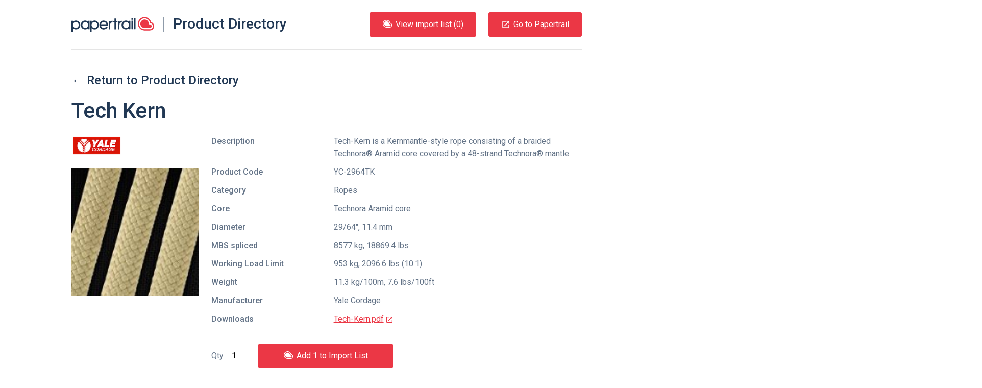

--- FILE ---
content_type: text/html; charset=UTF-8
request_url: https://products.papertrail.io/yale-cordage/8c7aaa8c-tech-kern/
body_size: 20005
content:
<!DOCTYPE html><html lang="en"><head><meta charSet="utf-8"/><meta http-equiv="x-ua-compatible" content="ie=edge"/><meta name="viewport" content="width=device-width, initial-scale=1, shrink-to-fit=no"/><style id="typography.js">html{font-family:sans-serif;-ms-text-size-adjust:100%;-webkit-text-size-adjust:100%}body{margin:0}article,aside,details,figcaption,figure,footer,header,main,menu,nav,section,summary{display:block}audio,canvas,progress,video{display:inline-block}audio:not([controls]){display:none;height:0}progress{vertical-align:baseline}[hidden],template{display:none}a{background-color:transparent;-webkit-text-decoration-skip:objects}a:active,a:hover{outline-width:0}abbr[title]{border-bottom:none;text-decoration:underline;text-decoration:underline dotted}b,strong{font-weight:inherit;font-weight:bolder}dfn{font-style:italic}h1{font-size:2em;margin:.67em 0}mark{background-color:#ff0;color:#000}small{font-size:80%}sub,sup{font-size:75%;line-height:0;position:relative;vertical-align:baseline}sub{bottom:-.25em}sup{top:-.5em}img{border-style:none}svg:not(:root){overflow:hidden}code,kbd,pre,samp{font-family:monospace,monospace;font-size:1em}figure{margin:1em 40px}hr{box-sizing:content-box;height:0;overflow:visible}button,input,optgroup,select,textarea{font:inherit;margin:0}optgroup{font-weight:700}button,input{overflow:visible}button,select{text-transform:none}[type=reset],[type=submit],button,html [type=button]{-webkit-appearance:button}[type=button]::-moz-focus-inner,[type=reset]::-moz-focus-inner,[type=submit]::-moz-focus-inner,button::-moz-focus-inner{border-style:none;padding:0}[type=button]:-moz-focusring,[type=reset]:-moz-focusring,[type=submit]:-moz-focusring,button:-moz-focusring{outline:1px dotted ButtonText}fieldset{border:1px solid silver;margin:0 2px;padding:.35em .625em .75em}legend{box-sizing:border-box;color:inherit;display:table;max-width:100%;padding:0;white-space:normal}textarea{overflow:auto}[type=checkbox],[type=radio]{box-sizing:border-box;padding:0}[type=number]::-webkit-inner-spin-button,[type=number]::-webkit-outer-spin-button{height:auto}[type=search]{-webkit-appearance:textfield;outline-offset:-2px}[type=search]::-webkit-search-cancel-button,[type=search]::-webkit-search-decoration{-webkit-appearance:none}::-webkit-input-placeholder{color:inherit;opacity:.54}::-webkit-file-upload-button{-webkit-appearance:button;font:inherit}html{font:62.5%/1.5 'Roboto',sans-serif;box-sizing:border-box;overflow-y:scroll;}*{box-sizing:inherit;}*:before{box-sizing:inherit;}*:after{box-sizing:inherit;}body{color:rgba(33,56,84,0.7);font-family:'Roboto',sans-serif;font-weight:normal;word-wrap:break-word;font-kerning:normal;-moz-font-feature-settings:"kern", "liga", "clig", "calt";-ms-font-feature-settings:"kern", "liga", "clig", "calt";-webkit-font-feature-settings:"kern", "liga", "clig", "calt";font-feature-settings:"kern", "liga", "clig", "calt";}img{max-width:100%;margin-left:0;margin-right:0;margin-top:0;padding-bottom:0;padding-left:0;padding-right:0;padding-top:0;margin-bottom:2.4rem;}h1{margin-left:0;margin-right:0;margin-top:0;padding-bottom:0;padding-left:0;padding-right:0;padding-top:0;margin-bottom:2.4rem;color:rgba(33,56,84,1);font-family:'Roboto',sans-serif;font-weight:500;text-rendering:optimizeLegibility;font-size:4.2rem;line-height:1.1428571428571428;}h2{margin-left:0;margin-right:0;margin-top:0;padding-bottom:0;padding-left:0;padding-right:0;padding-top:0;margin-bottom:2.4rem;color:rgba(33,56,84,1);font-family:'Roboto',sans-serif;font-weight:500;text-rendering:optimizeLegibility;font-size:3rem;line-height:1.6;}h3{margin-left:0;margin-right:0;margin-top:0;padding-bottom:0;padding-left:0;padding-right:0;padding-top:0;margin-bottom:2.4rem;color:rgba(33,56,84,1);font-family:'Roboto',sans-serif;font-weight:500;text-rendering:optimizeLegibility;font-size:2.4rem;line-height:1;}h4{margin-left:0;margin-right:0;margin-top:0;padding-bottom:0;padding-left:0;padding-right:0;padding-top:0;margin-bottom:2.4rem;color:rgba(33,56,84,1);font-family:'Roboto',sans-serif;font-weight:500;text-rendering:optimizeLegibility;font-size:1.8rem;line-height:1.3333333333333333;}h5{margin-left:0;margin-right:0;margin-top:0;padding-bottom:0;padding-left:0;padding-right:0;padding-top:0;margin-bottom:2.4rem;color:rgba(33,56,84,1);font-family:'Roboto',sans-serif;font-weight:500;text-rendering:optimizeLegibility;font-size:1.6rem;line-height:1.5;}h6{margin-left:0;margin-right:0;margin-top:0;padding-bottom:0;padding-left:0;padding-right:0;padding-top:0;margin-bottom:2.4rem;color:rgba(33,56,84,1);font-family:'Roboto',sans-serif;font-weight:500;text-rendering:optimizeLegibility;font-size:1.4rem;line-height:1.7142857142857142;}hgroup{margin-left:0;margin-right:0;margin-top:0;padding-bottom:0;padding-left:0;padding-right:0;padding-top:0;margin-bottom:2.4rem;}ul{margin-left:1.5rem;margin-right:0;margin-top:0;padding-bottom:0;padding-left:0;padding-right:0;padding-top:0;margin-bottom:2.4rem;list-style-position:outside;list-style-image:none;}ol{margin-left:1.5rem;margin-right:0;margin-top:0;padding-bottom:0;padding-left:0;padding-right:0;padding-top:0;margin-bottom:2.4rem;list-style-position:outside;list-style-image:none;}dl{margin-left:0;margin-right:0;margin-top:0;padding-bottom:0;padding-left:0;padding-right:0;padding-top:0;margin-bottom:2.4rem;}dd{margin-left:0;margin-right:0;margin-top:0;padding-bottom:0;padding-left:0;padding-right:0;padding-top:0;margin-bottom:2.4rem;}p{margin-left:0;margin-right:0;margin-top:0;padding-bottom:0;padding-left:0;padding-right:0;padding-top:0;margin-bottom:2.4rem;}figure{margin-left:0;margin-right:0;margin-top:0;padding-bottom:0;padding-left:0;padding-right:0;padding-top:0;margin-bottom:2.4rem;}pre{margin-left:0;margin-right:0;margin-top:0;padding-bottom:0;padding-left:0;padding-right:0;padding-top:0;margin-bottom:2.4rem;font-size:0.85rem;line-height:1.5rem;}table{margin-left:0;margin-right:0;margin-top:0;padding-bottom:0;padding-left:0;padding-right:0;padding-top:0;margin-bottom:2.4rem;font-size:1rem;line-height:1.5rem;border-collapse:collapse;width:100%;}fieldset{margin-left:0;margin-right:0;margin-top:0;padding-bottom:0;padding-left:0;padding-right:0;padding-top:0;margin-bottom:2.4rem;}blockquote{margin-left:1.5rem;margin-right:1.5rem;margin-top:0;padding-bottom:0;padding-left:0;padding-right:0;padding-top:0;margin-bottom:2.4rem;}form{margin-left:0;margin-right:0;margin-top:0;padding-bottom:0;padding-left:0;padding-right:0;padding-top:0;margin-bottom:2.4rem;}noscript{margin-left:0;margin-right:0;margin-top:0;padding-bottom:0;padding-left:0;padding-right:0;padding-top:0;margin-bottom:2.4rem;}iframe{margin-left:0;margin-right:0;margin-top:0;padding-bottom:0;padding-left:0;padding-right:0;padding-top:0;margin-bottom:2.4rem;}hr{margin-left:0;margin-right:0;margin-top:0;padding-bottom:0;padding-left:0;padding-right:0;padding-top:0;margin-bottom:calc(2.4rem - 1px);background:hsla(0,0%,0%,0.2);border:none;height:1px;}address{margin-left:0;margin-right:0;margin-top:0;padding-bottom:0;padding-left:0;padding-right:0;padding-top:0;margin-bottom:2.4rem;}b{font-weight:500;}strong{font-weight:500;}dt{font-weight:500;}th{font-weight:500;}li{margin-bottom:calc(2.4rem / 2);}ol li{padding-left:0;}ul li{padding-left:0;}li > ol{margin-left:1.5rem;margin-bottom:calc(2.4rem / 2);margin-top:calc(2.4rem / 2);}li > ul{margin-left:1.5rem;margin-bottom:calc(2.4rem / 2);margin-top:calc(2.4rem / 2);}blockquote *:last-child{margin-bottom:0;}li *:last-child{margin-bottom:0;}p *:last-child{margin-bottom:0;}li > p{margin-bottom:calc(2.4rem / 2);}code{font-size:0.85rem;line-height:1.5rem;}kbd{font-size:0.85rem;line-height:1.5rem;}samp{font-size:0.85rem;line-height:1.5rem;}abbr{border-bottom:1px dotted hsla(0,0%,0%,0.5);cursor:help;}acronym{border-bottom:1px dotted hsla(0,0%,0%,0.5);cursor:help;}abbr[title]{border-bottom:1px dotted hsla(0,0%,0%,0.5);cursor:help;text-decoration:none;}thead{text-align:left;}td,th{text-align:left;border-bottom:1px solid hsla(0,0%,0%,0.12);font-feature-settings:"tnum";-moz-font-feature-settings:"tnum";-ms-font-feature-settings:"tnum";-webkit-font-feature-settings:"tnum";padding-left:1rem;padding-right:1rem;padding-top:0.75rem;padding-bottom:calc(0.75rem - 1px);}th:first-child,td:first-child{padding-left:0;}th:last-child,td:last-child{padding-right:0;}</style><meta name="generator" content="Gatsby 2.17.8"/><title data-react-helmet="true">Yale Cordage Tech Kern | Papertrail.io Product Directory</title><link data-react-helmet="true" rel="shortcut icon" type="image/png" href="https://uploads-ssl.webflow.com/5fd110263ed35ff3e1e1b669/5fd110263ed35f6cbbe1b706_Mask%20Group.png"/><meta data-react-helmet="true" property="fb:app_id" content="750189481699600"/><meta data-react-helmet="true" property="og:site_name" content="Papertrail.io Product Directory"/><meta data-react-helmet="true" property="og:type" content="website"/><meta data-react-helmet="true" name="twitter:site" content="@papertrail_io"/><meta data-react-helmet="true" name="twitter:creator" content="@papertrail_io"/><meta data-react-helmet="true" name="twitter:card" content="summary_large_image"/><meta data-react-helmet="true" name="twitter:description" content="View details of the Yale Cordage Tech Kern, including photos and downloads. Easily import the product information into Papertrail."/><meta data-react-helmet="true" name="image" content="https://uploads-ssl.webflow.com/5fd110263ed35ff3e1e1b669/6047cdf316a1ec47994dfebf_Papertrail%20og-min.png"/><meta data-react-helmet="true" name="description" content="View details of the Yale Cordage Tech Kern, including photos and downloads. Easily import the product information into Papertrail."/><meta data-react-helmet="true" property="og:title" content="Yale Cordage Tech Kern"/><meta data-react-helmet="true" property="og:description" content="View details of the Yale Cordage Tech Kern, including photos and downloads. Easily import the product information into Papertrail."/><meta data-react-helmet="true" property="og:image" content="https://uploads-ssl.webflow.com/5fd110263ed35ff3e1e1b669/6047cdf316a1ec47994dfebf_Papertrail%20og-min.png"/><meta data-react-helmet="true" name="twitter:title" content="Yale Cordage Tech Kern"/><meta data-react-helmet="true" name="twitter:description" content="View details of the Yale Cordage Tech Kern, including photos and downloads. Easily import the product information into Papertrail."/><meta data-react-helmet="true" name="twitter:image:src" content="https://uploads-ssl.webflow.com/5fd110263ed35ff3e1e1b669/6047cdf316a1ec47994dfebf_Papertrail%20og-min.png"/><style data-styled="jzNtwA kZoTFc bqqKYp ePqnSz hzUzpN dYTkiP cnisgj jnlwcn fundPA cLfYop XmerM ecJtAd gkpmKA gmBTDG hSYqHc fyTjaI jaVtAa gknvcV ljDahx gyidMl vRYnf bIoIDz fCqClL irnsaO bFzTJC boAzhQ kJdfGm cYzjxr kNRQnK djgdQg iOrvCA iIMXrr gBlyXb kmHbD jXsmPr hymuDT cmJOXv kjZSPf ftepTK dyKHKP dnqdNQ fENZio gzGqql ewKarB cnMXeB fEPOZg hkZoRD iVqZYL hIQXXo bWEXmL hWRUa qJFOm gZNouM gQFpOT gcqUJR erWFLx fULRvS caQeKN hLGeEg cnJbZK cIPsFY kzUAym gwsNjz Awdxf dEhDGB" data-styled-version="4.1.1">
/* sc-component-id: HorizontalRule-sc-7hihbn-0 */
.hkZoRD{margin-bottom:0;}
/* sc-component-id: SocialIcons__SocialList-uszhsw-0 */
.hLGeEg{margin:0;list-style-type:none;}
/* sc-component-id: SocialIcons__SocialListItem-uszhsw-1 */
.cnJbZK{display:inline-block;margin-bottom:0;margin-right:48px;} .cnJbZK:last-child{margin-right:0;}
/* sc-component-id: SocialIcons__ImageStyled-uszhsw-2 */
.cIPsFY{height:24px;margin-bottom:0;}
/* sc-component-id: Section-sc-9eajnt-0 */
.erWFLx{display:-webkit-box;display:-webkit-flex;display:-ms-flexbox;display:flex;} @media only screen and (max-width:840px){.erWFLx{-webkit-flex-wrap:wrap;-ms-flex-wrap:wrap;flex-wrap:wrap;}}
/* sc-component-id: SectionItem-sc-1dchfg8-0 */
.fULRvS{-webkit-flex:1 0 auto;-ms-flex:1 0 auto;flex:1 0 auto;} @media only screen and (max-width:840px){.fULRvS{width:100%;-webkit-flex:1 1 100%;-ms-flex:1 1 100%;flex:1 1 100%;text-align:left;margin-bottom:24px;}.fULRvS:last-child{margin-bottom:0;}}.caQeKN{-webkit-flex:1 0 auto;-ms-flex:1 0 auto;flex:1 0 auto;text-align:right;} @media only screen and (max-width:840px){.caQeKN{width:100%;-webkit-flex:1 1 100%;-ms-flex:1 1 100%;flex:1 1 100%;text-align:left;margin-bottom:24px;}.caQeKN:last-child{margin-bottom:0;}}
/* sc-component-id: SitePreFooter__ListInline-qy77ku-1 */
.kzUAym{margin:0;list-style-type:none;} .kzUAym > li{display:inline-block;margin-bottom:0;margin-right:48px;} .kzUAym > li:last-child{margin-right:0;}
/* sc-component-id: SiteFooter__TextFlush-sc-89xgq5-0 */
.dEhDGB{margin-bottom:0;color:#213854;}
/* sc-component-id: ContentContainer-l04jq2-0 */
.jaVtAa{position:relative;max-width:1000px;margin:0 auto;} @media only screen and (max-width:1024px){.jaVtAa{padding-left:24px;padding-right:24px;}}
/* sc-component-id: SiteLinksListContainer__SiteLinksTitle-sc-4v40co-0 */
.qJFOm{font-size:1.8rem;line-height:1.3333333333333333;font-weight:500;}
/* sc-component-id: SiteLinksSection__SiteLinksLayout-sc-1knzoii-0 */
.bWEXmL{display:-webkit-box;display:-webkit-flex;display:-ms-flexbox;display:flex;} @media only screen and (max-width:840px){.bWEXmL{-webkit-flex-wrap:wrap;-ms-flex-wrap:wrap;flex-wrap:wrap;}}
/* sc-component-id: SiteLinksSection__SiteLinksLayoutCol-sc-1knzoii-1 */
.hWRUa{-webkit-flex:1 0px;-ms-flex:1 0px;flex:1 0px;margin-right:24px;} @media only screen and (max-width:840px){.hWRUa{-webkit-flex:1 0 50%;-ms-flex:1 0 50%;flex:1 0 50%;width:50%;margin-bottom:24px;}}
/* sc-component-id: SiteLinksSection__SiteLinksList-sc-1knzoii-2 */
.gZNouM{list-style-type:none;margin:0;}
/* sc-component-id: SiteLinksSection__SiteLinksItem-sc-1knzoii-3 */
.gcqUJR{margin-bottom:0;}
/* sc-component-id: PapertrailLogo__StyledLogo-sc-16mya9n-0 */
.cnisgj{width:162px;height:30px;} .cnisgj.logo-text{-webkit-transition:fill 0.3s ease;transition:fill 0.3s ease;} .cnisgj.logo-text.white-blue{fill:#fff;} .cnisgj.logo-text.white{fill:#fff;} .cnisgj.logo-text.white-red{fill:#fff;} .cnisgj.logo-text.blue-red{fill:#213854;} .cnisgj.logo-text.blue{fill:#213854;} .cnisgj.logo-image{-webkit-transition:fill 0.3s ease;transition:fill 0.3s ease;} .cnisgj.logo-image.white-blue{fill:#213854;} .cnisgj.logo-image.white{fill:#fff;} .cnisgj.logo-image.white-red{fill:#eb3745;} .cnisgj.logo-image.blue-red{fill:#eb3745;} .cnisgj.logo-image.blue{fill:#213854;}
/* sc-component-id: Button-sc-1aj9erv-0 */
.ecJtAd{border-radius:3px;border-style:solid;border-width:1px;cursor:pointer;padding:11px 24px;background-color:#eb3745;border-color:#eb3745;color:#fff;display:inline-block;-webkit-text-decoration:none;text-decoration:none;} .ecJtAd[disabled]{cursor:not-allowed;background-color:#c2c8d0;color:#fff;border-color:#c2c8d0;} .ecJtAd:hover{background-color:hsl(355.29999999999995,81.8%,45.5%);border-color:hsl(355.29999999999995,81.8%,45.5%);}
/* sc-component-id: ListButton__PTLogo-msh09a-0 */
.gkpmKA{height:15px;width:20px;margin-bottom:6px;margin-right:6px;}
/* sc-component-id: SiteHeader__SkipToContent-xoppmw-0 */
.ePqnSz{position:absolute;left:-999px;} .ePqnSz:focus{left:24px;}
/* sc-component-id: SiteHeader__StyledHeader-xoppmw-1 */
.hzUzpN{width:100%;display:-webkit-box;display:-webkit-flex;display:-ms-flexbox;display:flex;-webkit-align-items:center;-webkit-box-align:center;-ms-flex-align:center;align-items:center;padding-top:24px;padding-bottom:24px;-webkit-box-pack:justify;-webkit-justify-content:space-between;-ms-flex-pack:justify;justify-content:space-between;border-bottom:1px solid rgba(0,0,0,0.1);z-index:1;} @media only screen and (max-width:880px){.hzUzpN{-webkit-flex-direction:column;-ms-flex-direction:column;flex-direction:column;-webkit-align-items:start;-webkit-box-align:start;-ms-flex-align:start;align-items:start;}}
/* sc-component-id: SiteHeader__TitleLink-xoppmw-2 */
.dYTkiP{display:-webkit-box;display:-webkit-flex;display:-ms-flexbox;display:flex;-webkit-text-decoration:none;text-decoration:none;} @media only screen and (max-width:500px){.dYTkiP{-webkit-flex-direction:column;-ms-flex-direction:column;flex-direction:column;}}
/* sc-component-id: SiteHeader__SiteTitle-xoppmw-3 */
.jnlwcn{display:inline;margin:0;padding:0;line-height:28px;font-size:28px;border-left:1px solid #8f9ba9;margin-left:18px;padding-left:18px;} @media only screen and (max-width:500px){.jnlwcn{margin:12px 0 0 -2px;border:none;padding:0;}}
/* sc-component-id: SiteHeader__ButtonStyled-xoppmw-4 */
.gmBTDG{border-radius:3px;border-style:solid;border-width:1px;cursor:pointer;padding:11px 24px;background-color:#eb3745;border-color:#eb3745;color:#fff;display:inline-block;-webkit-text-decoration:none;text-decoration:none;display:-webkit-box;display:-webkit-flex;display:-ms-flexbox;display:flex;-webkit-align-items:center;-webkit-box-align:center;-ms-flex-align:center;align-items:center;} .gmBTDG[disabled]{cursor:not-allowed;background-color:#c2c8d0;color:#fff;border-color:#c2c8d0;} .gmBTDG:hover{background-color:hsl(355.29999999999995,81.8%,45.5%);border-color:hsl(355.29999999999995,81.8%,45.5%);} @media only screen and (max-width:880px){.gmBTDG{margin-top:12px;padding:6px 12px;}} @media only screen and (max-width:420px){.gmBTDG{display:none;}}
/* sc-component-id: SiteHeader__MdLaunchContainer-xoppmw-5 */
.hSYqHc{font-size:18px;line-height:18px;margin-right:6px;}
/* sc-component-id: SiteHeader__ListButtonStyled-xoppmw-6 */
.XmerM{margin-right:24px;} @media only screen and (max-width:880px){.XmerM{margin-top:12px;padding:6px 12px;}}
/* sc-component-id: SiteHeader__ButtonsContainer-xoppmw-7 */
.fundPA{display:-webkit-box;display:-webkit-flex;display:-ms-flexbox;display:flex;-webkit-align-items:flex-end;-webkit-box-align:flex-end;-ms-flex-align:flex-end;align-items:flex-end;}
/* sc-component-id: SiteHeader__ButtonContainer-xoppmw-8 */
.cLfYop{display:-webkit-box;display:-webkit-flex;display:-ms-flexbox;display:flex;}
/* sc-component-id: sc-global-2044620061 */
html{-webkit-font-smoothing:antialiased;} body{overflow-x:hidden;font-size:1.6rem;} img,svg{margin-bottom:0;vertical-align:bottom;} a{color:inherit;} .gatsby-image-outer-wrapper{display:contents;} [hidden]{display:block;}
/* sc-component-id: Layout__HeaderOuterContainer-ooual9-0 */
.jzNtwA{position:relative;z-index:1;}
/* sc-component-id: Layout__HeaderBackground-ooual9-1 */
.kZoTFc{position:absolute;background:none;height:200%;width:200%;bottom:0px;left:-50%;-webkit-transform:rotate(355deg);-ms-transform:rotate(355deg);transform:rotate(355deg);}
/* sc-component-id: Layout__HeaderContent-ooual9-2 */
.bqqKYp{position:relative;max-width:1000px;margin:0 auto;} @media only screen and (max-width:1024px){.bqqKYp{padding-left:24px;padding-right:24px;}}
/* sc-component-id: Layout__ContentContainerStyled-ooual9-3 */
.iVqZYL{position:relative;max-width:1000px;margin:0 auto;padding-top:48px;padding-bottom:48px;} @media only screen and (max-width:1024px){.iVqZYL{padding-left:24px;padding-right:24px;}} @media only screen and (max-width:840px){.iVqZYL{padding-top:24px;padding-bottom:24px;}}
/* sc-component-id: Layout__ContentMain-ooual9-4 */
.fyTjaI{padding-top:48px;} @media only screen and (max-width:840px){.fyTjaI{padding-top:48px;}}
/* sc-component-id: Layout__PapertrailLogoHeading-ooual9-5 */
.hIQXXo{margin-top:24px;margin-bottom:48px;} @media only screen and (max-width:840px){.hIQXXo{margin-bottom:24px;}}
/* sc-component-id: Layout__ContentContainerFooterStyled-ooual9-6 */
.Awdxf{position:relative;max-width:1000px;margin:0 auto;padding-top:48px;padding-bottom:48px;margin-bottom:48px;} @media only screen and (max-width:1024px){.Awdxf{padding-left:24px;padding-right:24px;}} @media only screen and (max-width:840px){.Awdxf{padding-top:24px;padding-bottom:24px;}}
/* sc-component-id: ProductFieldsList__DefinitionTitle-sc-9qxrp0-0 */
.kJdfGm{float:left;margin-right:5%;max-width:28%;font-weight:500;}
/* sc-component-id: ProductFieldsList__DefinitionDescription-sc-9qxrp0-1 */
.cYzjxr{margin-left:33%;margin-bottom:12px;} .cYzjxr::after{content:' ';display:block;clear:left;}
/* sc-component-id: ProductDetails__ContentContainer-zqttgt-0 */
.ljDahx{display:-webkit-box;display:-webkit-flex;display:-ms-flexbox;display:flex;} @media only screen and (max-width:750px){.ljDahx{-webkit-flex-direction:column;-ms-flex-direction:column;flex-direction:column;}}
/* sc-component-id: ProductDetails__ImageContainer-zqttgt-1 */
.gyidMl{-webkit-flex-basis:30%;-ms-flex-preferred-size:30%;flex-basis:30%;margin-right:24px;}
/* sc-component-id: ProductDetails__ImageList-zqttgt-2 */
.bIoIDz{margin:0;list-style:none;text-align:center;}
/* sc-component-id: ProductDetails__ManufacturerImage-zqttgt-4 */
.vRYnf{max-width:100px;max-height:100px;margin-bottom:24px;}
/* sc-component-id: ProductDetails__DownloadLink-zqttgt-5 */
.djgdQg{color:#eb3745;}
/* sc-component-id: ProductDetails__NewTabIcon-zqttgt-6 */
.iOrvCA{margin-left:3px;height:22px;}
/* sc-component-id: ProductDetails__DetailsContainer-zqttgt-7 */
.fCqClL{width:100%;}
/* sc-component-id: ProductDetails__DefinitionList-zqttgt-8 */
.irnsaO{font-size:16px;}
/* sc-component-id: ProductDetails__DefinitionTitle-zqttgt-9 */
.bFzTJC{float:left;margin-right:5%;max-width:28%;font-weight:500;}
/* sc-component-id: ProductDetails__DefinitionDescription-zqttgt-10 */
.boAzhQ{margin-left:33%;margin-bottom:12px;} .boAzhQ::after{content:' ';display:block;clear:left;}
/* sc-component-id: ProductDetails__DownloadsList-zqttgt-11 */
.kNRQnK{margin:0;list-style:none;}
/* sc-component-id: JumboText-ddjp86-0 */
.fEPOZg{font-size:4.2rem;line-height:1.1428571428571428;font-weight:500;color:#213854;margin-bottom:48px;} @media only screen and (max-width:840px){.fEPOZg{font-size:2.4rem;line-height:3rem;margin-bottom:24px;}}
/* sc-component-id: BottomCTA__ContentContainerPadded-kq2wjh-0 */
.cnMXeB{position:relative;max-width:1000px;margin:0 auto;text-align:center;margin-top:48px;margin-bottom:48px;} @media only screen and (max-width:1024px){.cnMXeB{padding-left:24px;padding-right:24px;}} @media only screen and (max-width:840px){.cnMXeB{margin-top:24px;margin-bottom:24px;}}
/* sc-component-id: BackLink__LinkStyled-yqi2yg-0 */
.gknvcV{-webkit-text-decoration:none;text-decoration:none;} .gknvcV:hover{-webkit-text-decoration:underline;text-decoration:underline;}
/* sc-component-id: ImageOverhangContainer__ImageWrapper-je0iyt-0 */
.gzGqql{position:absolute;overflow:initial;width:50%;height:100%;top:0;left:0;} @media only screen and (max-width:840px){.gzGqql{width:100%;position:static;direction:rtl;padding-right:24px;padding-left:24px;text-align:center;}}
/* sc-component-id: ImageOverhangContainer__Image-je0iyt-1 */
.ewKarB{bottom:-12rem;position:absolute;margin-bottom:0;right:0;} @media only screen and (max-width:840px){.ewKarB{position:static;-webkit-transform:none;-ms-transform:none;transform:none;max-width:150%;}}
/* sc-component-id: ImageContentContainer__Content-sc-1919zn-0 */
.jXsmPr{max-width:calc(50% - 48px);padding-top:120px;padding-bottom:120px;} @media only screen and (max-width:840px){.jXsmPr{max-width:initial;padding-top:0;padding-bottom:0;margin-bottom:24px;}}
/* sc-component-id: ImageContentContainer__Container-sc-1919zn-1 */
.kmHbD{margin-top:48px;margin-bottom:48px;position:relative;} @media only screen and (max-width:840px){.kmHbD{margin-top:24px;}}
/* sc-component-id: Logo__LogoContainer-sc-8qg5kz-0 */
.hymuDT{padding:1.5rem 0;}
/* sc-component-id: Flag-yermlt-0 */
.ftepTK{display:-webkit-box;display:-webkit-flex;display:-ms-flexbox;display:flex;-webkit-align-items:center;-webkit-box-align:center;-ms-flex-align:center;align-items:center;}
/* sc-component-id: Flag__FlagImage-yermlt-1 */
.dyKHKP{-webkit-flex:0 1 48px;-ms-flex:0 1 48px;flex:0 1 48px;margin-right:24px;}
/* sc-component-id: Flag__FlagContent-yermlt-2 */
.dnqdNQ{-webkit-flex:1 0;-ms-flex:1 0;flex:1 0;}
/* sc-component-id: Quote__FlushText-oen64b-0 */
.fENZio{margin-bottom:0;color:#fff;}
/* sc-component-id: Quote-oen64b-1 */
.kjZSPf{font-size:1.8rem;line-height:1.3333333333333333;color:#fff;} @media only screen and (max-width:840px){.kjZSPf{font-size:1.6rem;line-height:2.4rem;}}
/* sc-component-id: Title__USPTitle-sc-1cngdi3-0 */
.cmJOXv{text-align:center;text-align:left;color:#fff;} @media only screen and (max-width:840px){.cmJOXv{font-size:2.4rem;line-height:3rem;}}
/* sc-component-id: Testimonial__DarkBackgroundContainer-sc-2tw4qb-0 */
.gBlyXb{background-image:url(/static/partner-quote-background-a95790ffbf814d399edee44e50b8f558.png);background-size:cover;margin-bottom:144px;} @media only screen and (max-width:840px){.gBlyXb{padding-top:24px;padding-bottom:24px;margin-bottom:48px;}}
/* sc-component-id: SiteLinksSection__getLinkStyled-sc-1knzoii-4 */
.gQFpOT{-webkit-text-decoration:none;text-decoration:none;} .gQFpOT:hover{-webkit-text-decoration:underline;text-decoration:underline;}
/* sc-component-id: SitePreFooter__getBrandLink-qy77ku-0 */
.gwsNjz{-webkit-text-decoration:none;text-decoration:none;color:inherit;} .gwsNjz:hover{-webkit-text-decoration:underline;text-decoration:underline;}</style><link href="//fonts.googleapis.com/css?family=Roboto:400,400i,500" rel="stylesheet" type="text/css"/><link rel="sitemap" type="application/xml" href="/sitemap.xml"/><link rel="preconnect dns-prefetch" href="https://www.google-analytics.com"/><link as="script" rel="preload" href="/webpack-runtime-4d06081cfc174def128c.js"/><link as="script" rel="preload" href="/app-ba734ab5ef1d35d98573.js"/><link as="script" rel="preload" href="/commons-579cf622c367c5e4900f.js"/><link as="script" rel="preload" href="/component---src-templates-product-js-142bdc06e66aa2e7f2f5.js"/><link as="fetch" rel="preload" href="/page-data/yale-cordage/8c7aaa8c-tech-kern/page-data.json" crossorigin="anonymous"/></head><body><noscript id="gatsby-noscript">This app works best with JavaScript enabled.</noscript><div id="___gatsby"><div style="outline:none" tabindex="-1" role="group" id="gatsby-focus-wrapper"><div id="root"><div class="Layout__HeaderOuterContainer-ooual9-0 jzNtwA"><div class="Layout__HeaderBackground-ooual9-1 kZoTFc"></div><div class="Layout__HeaderContent-ooual9-2 bqqKYp"><a href="#content" class="SiteHeader__SkipToContent-xoppmw-0 ePqnSz">Skip to content</a><header class="SiteHeader__StyledHeader-xoppmw-1 hzUzpN"><a class="SiteHeader__TitleLink-xoppmw-2 dYTkiP" href="/"><svg class="blue-red PapertrailLogo__StyledLogo-sc-16mya9n-0 cnisgj" viewBox="0 0 444 80"><title>Papertrail</title><g class="logo-image blue-red PapertrailLogo__StyledLogo-sc-16mya9n-0 cnisgj"><path d="M427.426 27.018C423.332 11.316 409.13 0 392.6 0c-19.854 0-36.008 16.146-36.008 35.993 0 19.846 16.153 35.993 36.007 35.993h28.464C433.71 71.986 444 61.7 444 49.057c0-10.431-6.953-19.279-16.574-22.039zm-6.364 38.48h-28.464c-16.273 0-29.516-13.236-29.516-29.505 0-16.27 13.24-29.505 29.516-29.505 15.07 0 27.54 11.547 29.303 26.147h-.021c8.69.427 15.63 7.63 15.63 16.42 0 9.066-7.377 16.443-16.448 16.443z"></path><path d="M421.062 39.372h-5.711v-3.38c0-12.542-10.205-22.747-22.754-22.747-12.548 0-22.758 10.205-22.758 22.748 0 12.542 10.21 22.748 22.758 22.748h28.464c5.344 0 9.688-4.343 9.688-9.685.001-5.339-4.344-9.683-9.687-9.684"></path></g><path class="logo-text blue-red PapertrailLogo__StyledLogo-sc-16mya9n-0 cnisgj" d="M7.106 80h-6C.496 80 0 79.504 0 78.895V20.94c0-.606.492-1.097 1.097-1.097H7.19c.61 0 1.103.494 1.103 1.104v4.482c4.234-4.402 9.48-6.602 15.235-6.602 13.795 0 23.868 10.323 23.868 23.944 0 6.346-2.37 12.268-6.602 16.67-4.57 4.819-9.903 7.02-16.758 7.02-6.177 0-11.426-2.197-15.826-6.684v19.115c0 .609-.494 1.105-1.104 1.105V80zm16.17-21.49c8.38 0 15.572-6.77 15.572-15.654 0-9.475-7.108-16.243-15.657-16.243-7.955 0-15.234 7.19-15.234 15.653 0 9.222 7.194 16.245 15.319 16.244zm65.682 1.351c-4.23 4.4-9.48 6.601-15.234 6.601-13.795 0-23.783-10.319-23.783-23.942 0-6.345 2.287-12.268 6.518-16.669 4.57-4.822 9.903-7.022 16.758-7.022 6.18 0 11.426 2.2 15.742 6.686v-4.4c0-.605.494-1.1 1.105-1.1h6.085c.61 0 1.104.495 1.104 1.1v43.229c0 .612-.494 1.104-1.104 1.104h-6.085c-.61 0-1.105-.492-1.105-1.105v-4.479l-.001-.003zm-14.81-1.181c7.956 0 15.234-7.19 15.234-15.654 0-9.223-7.28-16.242-15.405-16.242a15.546 15.546 0 0 0-15.573 15.65c0 9.476 7.196 16.244 15.743 16.244l.001.002zM106.99 80h-6.003c-.61 0-1.104-.496-1.104-1.105V20.946c0-.61.494-1.104 1.104-1.104h6.085c.61 0 1.104.494 1.104 1.104v4.482c4.232-4.4 9.48-6.6 15.235-6.6 13.797 0 23.868 10.322 23.868 23.943 0 6.347-2.37 12.27-6.6 16.67-4.57 4.822-9.903 7.02-16.76 7.02-6.177 0-11.424-2.197-15.825-6.682v19.115c0 .61-.494 1.107-1.104 1.106zm16.168-21.49c8.38 0 15.573-6.77 15.573-15.654 0-9.475-7.107-16.243-15.656-16.243-7.957 0-15.236 7.19-15.236 15.653 0 9.222 7.196 16.245 15.319 16.244zm50.195.17c5.204 0 9.707-2.502 12.38-6.902.202-.332.557-.545.947-.545h6.887c.813 0 1.35.853.997 1.584-4.356 9.132-11.835 13.986-21.21 13.986-6.687 0-12.273-2.369-16.76-7.109-4.315-4.484-6.77-10.746-6.77-16.838 0-6.431 2.2-12.013 6.432-16.581 4.573-4.992 10.327-7.447 16.928-7.447 7.958 0 15.15 3.807 19.636 10.575 2.71 4.148 3.894 8.972 3.894 15.23v.165c0 .61-.496 1.103-1.105 1.103h-37.15c1.352 7.701 7.445 12.781 14.893 12.781l.001-.002zm.085-31.896c-7.11 0-12.78 4.48-14.727 11.76h29.03c-2.03-7.45-7.276-11.76-14.303-11.76zm26.329 38.075V21.633c0-.608.493-1.104 1.105-1.104h5.49c.61 0 1.104.494 1.104 1.103v4.142c2.468-3.698 7.835-5.574 11.875-5.942.65-.06 1.212.453 1.212 1.106v6.374c0 .556-.412 1.028-.96 1.092-6.95.835-11.617 4.65-11.617 12.26v24.195c0 .611-.493 1.105-1.105 1.105h-6a1.104 1.104 0 0 1-1.104-1.105m30.965-36.521h-7.664a1.104 1.104 0 0 1-1.106-1.106v-5.235c0-.613.493-1.106 1.106-1.106h7.664V8.834c0-.61.496-1.104 1.104-1.104h5.918c.609 0 1.104.494 1.104 1.103V20.89h7.666c.61 0 1.105.495 1.105 1.107v5.235c0 .612-.497 1.106-1.105 1.106h-7.666v36.883c0 .609-.496 1.106-1.104 1.106h-5.915a1.107 1.107 0 0 1-1.105-1.106V28.34m18.974 36.519V21.635c0-.61.493-1.104 1.104-1.104h5.492c.61 0 1.104.494 1.104 1.104v4.143c2.472-3.708 7.853-5.583 11.896-5.946.644-.06 1.189.458 1.189 1.106v6.378c0 .547-.402 1.024-.947 1.088-6.958.83-11.63 4.644-11.63 12.264v24.19c0 .611-.492 1.104-1.104 1.104h-6a1.098 1.098 0 0 1-1.104-1.103m58.438-4.998c-4.23 4.4-9.479 6.601-15.232 6.601-13.796 0-23.783-10.319-23.783-23.942 0-6.345 2.287-12.268 6.518-16.669 4.57-4.822 9.903-7.022 16.759-7.022 6.178 0 11.427 2.2 15.74 6.686v-4.4c0-.605.494-1.1 1.106-1.1h6.085c.61 0 1.106.495 1.106 1.1v43.229c0 .612-.496 1.104-1.106 1.104h-6.085a1.102 1.102 0 0 1-1.105-1.105v-4.479l-.003-.003zm-14.81-1.181c7.956 0 15.234-7.19 15.234-15.654 0-9.223-7.278-16.242-15.405-16.242a15.542 15.542 0 0 0-15.569 15.65c0 9.476 7.192 16.244 15.739 16.244l.001.002zm28.51-44.91V7.556c0-.527.494-.954 1.104-.954h5.916c.609 0 1.104.427 1.104.954v6.212c0 .53-.495.956-1.104.956h-5.916c-.61 0-1.104-.428-1.104-.957v.003zm1.104 5.996h5.916c.609 0 1.104.492 1.104 1.104v43.226c0 .609-.495 1.104-1.104 1.104h-5.916c-.61 0-1.104-.496-1.104-1.105V20.87c0-.612.494-1.104 1.104-1.104zm13.874-13.163h5.914c.609 0 1.105.493 1.105 1.104v56.391c0 .607-.496 1.103-1.105 1.103h-5.914a1.103 1.103 0 0 1-1.105-1.104V7.706a1.1 1.1 0 0 1 1.105-1.103"></path></svg><h3 class="SiteHeader__SiteTitle-xoppmw-3 jnlwcn">Product Directory</h3></a><div class="SiteHeader__ButtonsContainer-xoppmw-7 fundPA"><div class="SiteHeader__ButtonContainer-xoppmw-8 cLfYop"><a class="SiteHeader__ListButtonStyled-xoppmw-6 XmerM Button-sc-1aj9erv-0 ecJtAd" href="/import-list"><svg viewBox="0 0 16.534 13.617" fill="#fff" class="ListButton__PTLogo-msh09a-0 gkpmKA"><path d="M13.399 5.111a6.807 6.807 0 10-6.588 8.506h5.384a4.338 4.338 0 001.2-8.506zm-1.2 7.279H6.808a5.581 5.581 0 115.543-6.217 3.11 3.11 0 01-.155 6.217z"></path><path d="M12.195 7.448h-1.08v-.639a4.3 4.3 0 10-4.3 4.3h5.384a1.832 1.832 0 100-3.664"></path></svg>View import list (<!-- -->--<!-- -->)</a></div><div class="SiteHeader__ButtonContainer-xoppmw-8 cLfYop"><a href="https://www.papertrail.io/?utm_source=product-directory&amp;utm_campaign=menu-button" target="_blank" class="SiteHeader__ButtonStyled-xoppmw-4 gmBTDG"><div class="SiteHeader__MdLaunchContainer-xoppmw-5 hSYqHc"><svg stroke="currentColor" fill="currentColor" stroke-width="0" viewBox="0 0 24 24" height="1em" width="1em" xmlns="http://www.w3.org/2000/svg"><path d="M19 19H5V5h7V3H5c-1.11 0-2 .9-2 2v14c0 1.1.89 2 2 2h14c1.1 0 2-.9 2-2v-7h-2v7zM14 3v2h3.59l-9.83 9.83 1.41 1.41L19 6.41V10h2V3h-7z"></path></svg></div>Go to Papertrail</a></div></div></header></div></div><div class="Layout__ContentMain-ooual9-4 fyTjaI"><div class="ContentContainer-l04jq2-0 jaVtAa"><a class="BackLink__LinkStyled-yqi2yg-0 gknvcV" href="/"><h3>← Return to Product Directory</h3></a><a id="content"></a><h1>Tech Kern</h1><div class="ProductDetails__ContentContainer-zqttgt-0 ljDahx"><div class="ProductDetails__ImageContainer-zqttgt-1 gyidMl"><img src="https://manufacturer-logos.papertrail.io/yale-cordage-150w.png" alt="Yale Cordage logo" class="ProductDetails__ManufacturerImage-zqttgt-4 vRYnf"/><ul class="ProductDetails__ImageList-zqttgt-2 bIoIDz"><li><div class=" gatsby-image-wrapper" style="position:relative;overflow:hidden;display:inline-block;width:250px;height:250px"><noscript><picture><source srcset="/static/a6f5491f93a319110d85e6916e2b2fba/c3762/2689ec6c24ba9b3b2494c5d6745b0476.jpg 1x" /><img loading="lazy" width="150" height="150" srcset="/static/a6f5491f93a319110d85e6916e2b2fba/c3762/2689ec6c24ba9b3b2494c5d6745b0476.jpg 1x" src="/static/a6f5491f93a319110d85e6916e2b2fba/c3762/2689ec6c24ba9b3b2494c5d6745b0476.jpg" alt="Image of the Yale Cordage Tech Kern" style="position:absolute;top:0;left:0;opacity:1;width:100%;height:100%;object-fit:cover;object-position:center"/></picture></noscript></div></li></ul></div><div class="ProductDetails__DetailsContainer-zqttgt-7 fCqClL"><dl class="ProductDetails__DefinitionList-zqttgt-8 irnsaO"><dt class="ProductDetails__DefinitionTitle-zqttgt-9 bFzTJC">Description</dt><dd class="ProductDetails__DefinitionDescription-zqttgt-10 boAzhQ">Tech-Kern is a Kernmantle-style rope consisting of a braided Technora® Aramid core covered by a 48-strand Technora® mantle.</dd><dt class="ProductFieldsList__DefinitionTitle-sc-9qxrp0-0 kJdfGm">Product Code</dt><dd class="ProductFieldsList__DefinitionDescription-sc-9qxrp0-1 cYzjxr">YC-2964TK</dd><dt class="ProductFieldsList__DefinitionTitle-sc-9qxrp0-0 kJdfGm">Category</dt><dd class="ProductFieldsList__DefinitionDescription-sc-9qxrp0-1 cYzjxr">Ropes</dd><dt class="ProductFieldsList__DefinitionTitle-sc-9qxrp0-0 kJdfGm">Core</dt><dd class="ProductFieldsList__DefinitionDescription-sc-9qxrp0-1 cYzjxr">Technora Aramid core</dd><dt class="ProductFieldsList__DefinitionTitle-sc-9qxrp0-0 kJdfGm">Diameter</dt><dd class="ProductFieldsList__DefinitionDescription-sc-9qxrp0-1 cYzjxr">29/64&quot;, 11.4 mm</dd><dt class="ProductFieldsList__DefinitionTitle-sc-9qxrp0-0 kJdfGm">MBS spliced</dt><dd class="ProductFieldsList__DefinitionDescription-sc-9qxrp0-1 cYzjxr">8577 kg, 18869.4 lbs</dd><dt class="ProductFieldsList__DefinitionTitle-sc-9qxrp0-0 kJdfGm">Working Load Limit</dt><dd class="ProductFieldsList__DefinitionDescription-sc-9qxrp0-1 cYzjxr">953 kg, 2096.6 lbs (10:1)</dd><dt class="ProductFieldsList__DefinitionTitle-sc-9qxrp0-0 kJdfGm">Weight</dt><dd class="ProductFieldsList__DefinitionDescription-sc-9qxrp0-1 cYzjxr">11.3 kg/100m, 7.6 lbs/100ft</dd><dt class="ProductFieldsList__DefinitionTitle-sc-9qxrp0-0 kJdfGm">Manufacturer</dt><dd class="ProductFieldsList__DefinitionDescription-sc-9qxrp0-1 cYzjxr">Yale Cordage</dd><dt class="ProductDetails__DefinitionTitle-zqttgt-9 bFzTJC">Downloads</dt><dd class="ProductDetails__DefinitionDescription-zqttgt-10 boAzhQ"><ul class="ProductDetails__DownloadsList-zqttgt-11 kNRQnK"><li><a href="https://products.papertrail.io/downloads/yale-cordage/Tech-Kern.pdf" target="_blank" rel="nofollow noopener" class="ProductDetails__DownloadLink-zqttgt-5 djgdQg">Tech-Kern.pdf<svg stroke="currentColor" fill="currentColor" stroke-width="0" viewBox="0 0 24 24" class="ProductDetails__NewTabIcon-zqttgt-6 iOrvCA" height="1em" width="1em"><path d="M19 19H5V5h7V3H5c-1.11 0-2 .9-2 2v14c0 1.1.89 2 2 2h14c1.1 0 2-.9 2-2v-7h-2v7zM14 3v2h3.59l-9.83 9.83 1.41 1.41L19 6.41V10h2V3h-7z"></path></svg></a></li></ul></dd></dl><div class="AddToListButton__ActionsWrapper-sc-2ki912-4 iIMXrr"></div></div></div></div><div class="Testimonial__DarkBackgroundContainer-sc-2tw4qb-0 gBlyXb"><div class="ImageContentContainer__Container-sc-1919zn-1 kmHbD"><div class="ContentContainer-l04jq2-0 jaVtAa"><div style="margin-left:auto" class="ImageContentContainer__Content-sc-1919zn-0 jXsmPr"><div><div class="Logo__LogoContainer-sc-8qg5kz-0 hymuDT"><svg viewBox="0 0 106.931 34.323" style="max-width:100px" fill="#fff"><path d="M9.148 29.98v-4.343l10.565.041c10.965.041 11.047.041 12.762.441a8.136 8.136 0 012.546 1.109 3.175 3.175 0 011.345 3.018c-.123 2.074-1.869 3.316-5.4 3.84-.934.144-2.4.164-11.448.2l-10.37.041zm17.064.862c.585-.216.852-.513.821-.934a.631.631 0 00-.349-.565c-.554-.37-1.1-.421-5.082-.421h-3.8v2.136l4.014-.031a27.914 27.914 0 004.384-.164zm13.121 3.4c-.031-.031-.062-1.982-.062-4.322v-4.271h10.021l2.906 1.448 2.906 1.448 2.947-1.448 2.947-1.448h9.959v8.665h-10v-2.3a19.852 19.852 0 00-.072-2.351c-.041-.021-1.345.6-2.916 1.376l-2.844 1.417-2.865-1.427-2.864-1.427-.031 2.331-.031 2.331-4.969.021c-2.732.007-4.991-.003-5.032-.044zm35.934-4.271v-4.333h10l2.916 1.458 2.916 1.458 2.906-1.458 2.906-1.458h10.021l-.021 4.312-.021 4.312h-10l-.031-2.331-.031-2.331-2.864 1.427-2.864 1.427-2.844-1.417c-1.561-.78-2.875-1.407-2.916-1.376a19.574 19.574 0 00-.072 2.351v2.3h-10v-4.333zm-65.041-6.632c-.123-.051-.216-.123-.216-.175a28.273 28.273 0 012.864-3.953c2.084-2.505 2.31-2.875 2.628-4.333l.185-.832-.051.708c-.092 1.376-.462 2.115-2.238 4.507a19.753 19.753 0 00-2.228 3.4c-.4.791-.483.852-.934.667zm9.6-.216a4.606 4.606 0 01.462-.667 10.145 10.145 0 001.766-4.507 18.286 18.286 0 00-.2-4.764c-.113-.534-.38-1.52-.6-2.2l-.39-1.232.39-.329a5.265 5.265 0 001.324-2.043l.216-.616.246.749a18.044 18.044 0 01.883 8.07 12.357 12.357 0 01-3.552 7.074 2.871 2.871 0 01-.534.462zm34.22-.719a37.329 37.329 0 00-16.16-9.117 34.77 34.77 0 00-3.85-.616c-.01.021-.267.4-.554.852a19.64 19.64 0 01-8.984 7.3c-1.345.524-1.55.565-.77.144a14.139 14.139 0 003.419-2.628 21.449 21.449 0 004.856-7.464c.144-.37.267-.678.277-.7a26.918 26.918 0 013.09.493 34.242 34.242 0 0113.717 6.314 34.992 34.992 0 014.281 4.179 17.565 17.565 0 011.478 1.971c-.021 0-.38-.339-.8-.739zm-45.339.329a7.865 7.865 0 01-3.511-4.261 11.714 11.714 0 00-.493-1.16 4.608 4.608 0 00-1.971-2.053 2.744 2.744 0 00-2.372.421c-.2.133-.359.2-.359.133 0-.205.9-.986 1.427-1.232a2.751 2.751 0 011.509-.257 2.8 2.8 0 011.54.267c.811.38 1.191.78 2.218 2.331a8.691 8.691 0 003.3 3.388l.5.287-.257.38c-.144.205-.452.729-.7 1.16l-.441.78-.38-.2zm-7.2-3.008a2.113 2.113 0 01.411-2.546 3.031 3.031 0 011.4-.862c.164 0 .637.647.862 1.181l.154.359-.4.113a4.328 4.328 0 00-1.786 1 1.472 1.472 0 00-.421.955c-.021.133-.072.082-.205-.185zm22.505-.575a14.443 14.443 0 002.8-10.832 26.954 26.954 0 00-.688-3.511c-.051-.185.051-.236 1.273-.606a26.878 26.878 0 0115.2-.144 13.623 13.623 0 012.238.852 3.076 3.076 0 01-.688-.154 17.663 17.663 0 00-5.544-.626 19.887 19.887 0 00-5.832.626 20.813 20.813 0 00-3.47 1.1c-.092.082-.092.37-.01 1.212a14.707 14.707 0 01-2.649 9.63 22.707 22.707 0 01-2.659 2.7l-.431.329.472-.575zm-12.279-6.335a5.327 5.327 0 01-1.766-.965l-.38-.318 1.047.041a3.719 3.719 0 001.674-.164 4.443 4.443 0 001.94-1.232l.411-.441-.462-.411a5.667 5.667 0 00-2.1-1.14 7.309 7.309 0 00-3.193.041c-.606.154-.78.175-.842.072A4.215 4.215 0 017.6 6.737c0-.9.657-1.17 3.09-1.273l1.5-.062.267-.524a2.943 2.943 0 011.53-1.386 7.186 7.186 0 013.018.4 11.6 11.6 0 001.129.287 2.493 2.493 0 00.678-.524 2.652 2.652 0 00.873-2.793 5.064 5.064 0 00-.308-.811c-.082-.133.092 0 .39.308a4.513 4.513 0 011.427 3.4 5.9 5.9 0 01-3.46 5.031 3.674 3.674 0 00-2.31 2.906l-.072.524-.811.329a4.689 4.689 0 01-2.806.265zm3.84-6.653a1.746 1.746 0 00.554-.236c.062-.092-.749-.729-1.273-1a1.41 1.41 0 00-.544-.164c-.246 0-.832.5-.832.708 0 .3.873.811 1.407.821a3.464 3.464 0 00.7-.144zm26.294 5.01a9.988 9.988 0 00-1.027-.39l-.78-.267.175-.513a5.3 5.3 0 014.066-3.84l.452-.072-.616.616a6.6 6.6 0 00-1.745 4c-.072.637-.123.678-.534.462zm-34.62-1.129A3.382 3.382 0 014.875 8.4l-.205-.318.39.308a3.911 3.911 0 003.563.616c1.735-.39 2.752-.359 3.7.123l.431.226-.667-.051a3.893 3.893 0 00-1.776.3 7.545 7.545 0 01-3.049.431z"></path></svg></div><h1 class="Title__USPTitle-sc-1cngdi3-0 cmJOXv">Simple, quick and accurate record creation with Papertrail</h1><div><p class="Quote-oen64b-1 kjZSPf">&quot;<!-- -->When used in conjunction with the Papertrail equipment management system, record creation is simple, quick and accurate for your customers.<!-- -->&quot;</p><div class="Flag-yermlt-0 ftepTK"><div class="Flag__FlagImage-yermlt-1 dyKHKP"><img style="margin-bottom:0" src="[data-uri]" alt="Headshot of Richard Rust from DMM International"/></div><div class="Flag__FlagContent-yermlt-2 dnqdNQ"><p class="Quote__FlushText-oen64b-0 fENZio">Richard Rust - Group Financial Director</p><p class="Quote__FlushText-oen64b-0 fENZio"><strong>DMM International</strong></p></div></div></div></div></div></div><div class="ImageOverhangContainer__ImageWrapper-je0iyt-0 gzGqql"><img src="/static/dmm-product-screenshot-5b0249b16f66b122afcec004bcee1730.png" srcSet="/static/dmm-product-screenshot-5b0249b16f66b122afcec004bcee1730.png 1x, /static/dmm-product-screenshot@2x-dd74d73ddaaac59fb9fac31ad883f530.png 2x" alt="Importing products into Papertrail mobile app" class="ImageOverhangContainer__Image-je0iyt-1 ewKarB"/></div></div></div><div class="BottomCTA__ContentContainerPadded-kq2wjh-0 cnMXeB"><p class="JumboText-ddjp86-0 fEPOZg">See why thousands of professionals from 45 countries are using
Papertrail to capture millions of inspections.</p><a href="https://www.papertrail.io/book-demo?utm_source=product-directory&amp;utm_campaign=book-demo" class="Button-sc-1aj9erv-0 ecJtAd">Book a demo</a></div></div><hr class="HorizontalRule-sc-7hihbn-0 hkZoRD"/><div class="Layout__ContentContainerStyled-ooual9-3 iVqZYL"><div class="Layout__PapertrailLogoHeading-ooual9-5 hIQXXo"><svg class="blue PapertrailLogo__StyledLogo-sc-16mya9n-0 cnisgj" viewBox="0 0 444 80"><title>Papertrail</title><g class="logo-image blue PapertrailLogo__StyledLogo-sc-16mya9n-0 cnisgj"><path d="M427.426 27.018C423.332 11.316 409.13 0 392.6 0c-19.854 0-36.008 16.146-36.008 35.993 0 19.846 16.153 35.993 36.007 35.993h28.464C433.71 71.986 444 61.7 444 49.057c0-10.431-6.953-19.279-16.574-22.039zm-6.364 38.48h-28.464c-16.273 0-29.516-13.236-29.516-29.505 0-16.27 13.24-29.505 29.516-29.505 15.07 0 27.54 11.547 29.303 26.147h-.021c8.69.427 15.63 7.63 15.63 16.42 0 9.066-7.377 16.443-16.448 16.443z"></path><path d="M421.062 39.372h-5.711v-3.38c0-12.542-10.205-22.747-22.754-22.747-12.548 0-22.758 10.205-22.758 22.748 0 12.542 10.21 22.748 22.758 22.748h28.464c5.344 0 9.688-4.343 9.688-9.685.001-5.339-4.344-9.683-9.687-9.684"></path></g><path class="logo-text blue PapertrailLogo__StyledLogo-sc-16mya9n-0 cnisgj" d="M7.106 80h-6C.496 80 0 79.504 0 78.895V20.94c0-.606.492-1.097 1.097-1.097H7.19c.61 0 1.103.494 1.103 1.104v4.482c4.234-4.402 9.48-6.602 15.235-6.602 13.795 0 23.868 10.323 23.868 23.944 0 6.346-2.37 12.268-6.602 16.67-4.57 4.819-9.903 7.02-16.758 7.02-6.177 0-11.426-2.197-15.826-6.684v19.115c0 .609-.494 1.105-1.104 1.105V80zm16.17-21.49c8.38 0 15.572-6.77 15.572-15.654 0-9.475-7.108-16.243-15.657-16.243-7.955 0-15.234 7.19-15.234 15.653 0 9.222 7.194 16.245 15.319 16.244zm65.682 1.351c-4.23 4.4-9.48 6.601-15.234 6.601-13.795 0-23.783-10.319-23.783-23.942 0-6.345 2.287-12.268 6.518-16.669 4.57-4.822 9.903-7.022 16.758-7.022 6.18 0 11.426 2.2 15.742 6.686v-4.4c0-.605.494-1.1 1.105-1.1h6.085c.61 0 1.104.495 1.104 1.1v43.229c0 .612-.494 1.104-1.104 1.104h-6.085c-.61 0-1.105-.492-1.105-1.105v-4.479l-.001-.003zm-14.81-1.181c7.956 0 15.234-7.19 15.234-15.654 0-9.223-7.28-16.242-15.405-16.242a15.546 15.546 0 0 0-15.573 15.65c0 9.476 7.196 16.244 15.743 16.244l.001.002zM106.99 80h-6.003c-.61 0-1.104-.496-1.104-1.105V20.946c0-.61.494-1.104 1.104-1.104h6.085c.61 0 1.104.494 1.104 1.104v4.482c4.232-4.4 9.48-6.6 15.235-6.6 13.797 0 23.868 10.322 23.868 23.943 0 6.347-2.37 12.27-6.6 16.67-4.57 4.822-9.903 7.02-16.76 7.02-6.177 0-11.424-2.197-15.825-6.682v19.115c0 .61-.494 1.107-1.104 1.106zm16.168-21.49c8.38 0 15.573-6.77 15.573-15.654 0-9.475-7.107-16.243-15.656-16.243-7.957 0-15.236 7.19-15.236 15.653 0 9.222 7.196 16.245 15.319 16.244zm50.195.17c5.204 0 9.707-2.502 12.38-6.902.202-.332.557-.545.947-.545h6.887c.813 0 1.35.853.997 1.584-4.356 9.132-11.835 13.986-21.21 13.986-6.687 0-12.273-2.369-16.76-7.109-4.315-4.484-6.77-10.746-6.77-16.838 0-6.431 2.2-12.013 6.432-16.581 4.573-4.992 10.327-7.447 16.928-7.447 7.958 0 15.15 3.807 19.636 10.575 2.71 4.148 3.894 8.972 3.894 15.23v.165c0 .61-.496 1.103-1.105 1.103h-37.15c1.352 7.701 7.445 12.781 14.893 12.781l.001-.002zm.085-31.896c-7.11 0-12.78 4.48-14.727 11.76h29.03c-2.03-7.45-7.276-11.76-14.303-11.76zm26.329 38.075V21.633c0-.608.493-1.104 1.105-1.104h5.49c.61 0 1.104.494 1.104 1.103v4.142c2.468-3.698 7.835-5.574 11.875-5.942.65-.06 1.212.453 1.212 1.106v6.374c0 .556-.412 1.028-.96 1.092-6.95.835-11.617 4.65-11.617 12.26v24.195c0 .611-.493 1.105-1.105 1.105h-6a1.104 1.104 0 0 1-1.104-1.105m30.965-36.521h-7.664a1.104 1.104 0 0 1-1.106-1.106v-5.235c0-.613.493-1.106 1.106-1.106h7.664V8.834c0-.61.496-1.104 1.104-1.104h5.918c.609 0 1.104.494 1.104 1.103V20.89h7.666c.61 0 1.105.495 1.105 1.107v5.235c0 .612-.497 1.106-1.105 1.106h-7.666v36.883c0 .609-.496 1.106-1.104 1.106h-5.915a1.107 1.107 0 0 1-1.105-1.106V28.34m18.974 36.519V21.635c0-.61.493-1.104 1.104-1.104h5.492c.61 0 1.104.494 1.104 1.104v4.143c2.472-3.708 7.853-5.583 11.896-5.946.644-.06 1.189.458 1.189 1.106v6.378c0 .547-.402 1.024-.947 1.088-6.958.83-11.63 4.644-11.63 12.264v24.19c0 .611-.492 1.104-1.104 1.104h-6a1.098 1.098 0 0 1-1.104-1.103m58.438-4.998c-4.23 4.4-9.479 6.601-15.232 6.601-13.796 0-23.783-10.319-23.783-23.942 0-6.345 2.287-12.268 6.518-16.669 4.57-4.822 9.903-7.022 16.759-7.022 6.178 0 11.427 2.2 15.74 6.686v-4.4c0-.605.494-1.1 1.106-1.1h6.085c.61 0 1.106.495 1.106 1.1v43.229c0 .612-.496 1.104-1.106 1.104h-6.085a1.102 1.102 0 0 1-1.105-1.105v-4.479l-.003-.003zm-14.81-1.181c7.956 0 15.234-7.19 15.234-15.654 0-9.223-7.278-16.242-15.405-16.242a15.542 15.542 0 0 0-15.569 15.65c0 9.476 7.192 16.244 15.739 16.244l.001.002zm28.51-44.91V7.556c0-.527.494-.954 1.104-.954h5.916c.609 0 1.104.427 1.104.954v6.212c0 .53-.495.956-1.104.956h-5.916c-.61 0-1.104-.428-1.104-.957v.003zm1.104 5.996h5.916c.609 0 1.104.492 1.104 1.104v43.226c0 .609-.495 1.104-1.104 1.104h-5.916c-.61 0-1.104-.496-1.104-1.105V20.87c0-.612.494-1.104 1.104-1.104zm13.874-13.163h5.914c.609 0 1.105.493 1.105 1.104v56.391c0 .607-.496 1.103-1.105 1.103h-5.914a1.103 1.103 0 0 1-1.105-1.104V7.706a1.1 1.1 0 0 1 1.105-1.103"></path></svg></div><div class="SiteLinksSection__SiteLinksLayout-sc-1knzoii-0 bWEXmL"><div class="SiteLinksSection__SiteLinksLayoutCol-sc-1knzoii-1 hWRUa"><div><p class="SiteLinksListContainer__SiteLinksTitle-sc-4v40co-0 qJFOm">Solutions</p><ul class="SiteLinksSection__SiteLinksList-sc-1knzoii-2 gZNouM"><a href="https://www.papertrail.io/ppe-inspection-management" target="_blank" class="SiteLinksSection__getLinkStyled-sc-1knzoii-4 gQFpOT"><li class="SiteLinksSection__SiteLinksItem-sc-1knzoii-3 gcqUJR">PPE Inspection Management</li></a><a class="SiteLinksSection__getLinkStyled-sc-1knzoii-4 gQFpOT" href="/"><li class="SiteLinksSection__SiteLinksItem-sc-1knzoii-3 gcqUJR">Product Directory</li></a></ul></div></div><div class="SiteLinksSection__SiteLinksLayoutCol-sc-1knzoii-1 hWRUa"><div><p class="SiteLinksListContainer__SiteLinksTitle-sc-4v40co-0 qJFOm">Business</p><ul class="SiteLinksSection__SiteLinksList-sc-1knzoii-2 gZNouM"><a href="https://www.papertrail.io/features" target="_blank" class="SiteLinksSection__getLinkStyled-sc-1knzoii-4 gQFpOT"><li class="SiteLinksSection__SiteLinksItem-sc-1knzoii-3 gcqUJR">Features</li></a></ul></div></div><div class="SiteLinksSection__SiteLinksLayoutCol-sc-1knzoii-1 hWRUa"><div><p class="SiteLinksListContainer__SiteLinksTitle-sc-4v40co-0 qJFOm">Support</p><ul class="SiteLinksSection__SiteLinksList-sc-1knzoii-2 gZNouM"><a href="https://www.papertrail.io/events" target="_blank" class="SiteLinksSection__getLinkStyled-sc-1knzoii-4 gQFpOT"><li class="SiteLinksSection__SiteLinksItem-sc-1knzoii-3 gcqUJR">Events</li></a><a href="http://help.papertrail.io" target="_blank" class="SiteLinksSection__getLinkStyled-sc-1knzoii-4 gQFpOT"><li class="SiteLinksSection__SiteLinksItem-sc-1knzoii-3 gcqUJR">Help Centre</li></a><a href="https://www.papertrail.io/resources" target="_blank" class="SiteLinksSection__getLinkStyled-sc-1knzoii-4 gQFpOT"><li class="SiteLinksSection__SiteLinksItem-sc-1knzoii-3 gcqUJR">Resources</li></a><a href="https://updates.papertrail.io" target="_blank" class="SiteLinksSection__getLinkStyled-sc-1knzoii-4 gQFpOT"><li class="SiteLinksSection__SiteLinksItem-sc-1knzoii-3 gcqUJR">Updates</li></a></ul></div></div><div class="SiteLinksSection__SiteLinksLayoutCol-sc-1knzoii-1 hWRUa"><div><p class="SiteLinksListContainer__SiteLinksTitle-sc-4v40co-0 qJFOm">Company</p><ul class="SiteLinksSection__SiteLinksList-sc-1knzoii-2 gZNouM"><a href="https://www.papertrail.io/about#Contact" target="_blank" class="SiteLinksSection__getLinkStyled-sc-1knzoii-4 gQFpOT"><li class="SiteLinksSection__SiteLinksItem-sc-1knzoii-3 gcqUJR">Contact Us</li></a><a href="https://www.papertrail.io/manufacturer-partners" target="_blank" class="SiteLinksSection__getLinkStyled-sc-1knzoii-4 gQFpOT"><li class="SiteLinksSection__SiteLinksItem-sc-1knzoii-3 gcqUJR">Manufacturing Partners</li></a><a href="https://www.papertrail.io/become-a-partner" target="_blank" class="SiteLinksSection__getLinkStyled-sc-1knzoii-4 gQFpOT"><li class="SiteLinksSection__SiteLinksItem-sc-1knzoii-3 gcqUJR">Become a Partner</li></a><a href="https://www.papertrail.io/about" target="_blank" class="SiteLinksSection__getLinkStyled-sc-1knzoii-4 gQFpOT"><li class="SiteLinksSection__SiteLinksItem-sc-1knzoii-3 gcqUJR">Team</li></a><a href="https://www.papertrail.io/career" target="_blank" class="SiteLinksSection__getLinkStyled-sc-1knzoii-4 gQFpOT"><li class="SiteLinksSection__SiteLinksItem-sc-1knzoii-3 gcqUJR">Careers</li></a></ul></div></div></div></div><hr class="HorizontalRule-sc-7hihbn-0 hkZoRD"/><div class="Layout__ContentContainerStyled-ooual9-3 iVqZYL"><div class="Section-sc-9eajnt-0 erWFLx"><div class="SectionItem-sc-1dchfg8-0 fULRvS"><ul class="SocialIcons__SocialList-uszhsw-0 hLGeEg"><li class="SocialIcons__SocialListItem-uszhsw-1 cnJbZK"><a href="https://www.youtube.com/user/papertrailio/videos" target="_blank"><img src="[data-uri]" alt="YouTube icon" class="SocialIcons__ImageStyled-uszhsw-2 cIPsFY"/></a></li><li class="SocialIcons__SocialListItem-uszhsw-1 cnJbZK"><a href="https://www.facebook.com/papertrail.io/" target="_blank"><img src="[data-uri]" alt="Facebook icon" class="SocialIcons__ImageStyled-uszhsw-2 cIPsFY"/></a></li><li class="SocialIcons__SocialListItem-uszhsw-1 cnJbZK"><a href="https://twitter.com/papertrail_io" target="_blank"><img src="[data-uri]" alt="Twitter icon" class="SocialIcons__ImageStyled-uszhsw-2 cIPsFY"/></a></li><li class="SocialIcons__SocialListItem-uszhsw-1 cnJbZK"><a href="https://www.linkedin.com/company/kit-log" target="_blank"><img src="[data-uri]" alt="LinkedIn icon" class="SocialIcons__ImageStyled-uszhsw-2 cIPsFY"/></a></li></ul></div><div class="SectionItem-sc-1dchfg8-0 caQeKN"><ul class="SitePreFooter__ListInline-qy77ku-1 kzUAym"><li><a href="https://www.papertrail.io/legal" target="_blank" class="SitePreFooter__getBrandLink-qy77ku-0 gwsNjz">Legal</a></li><li><a href="https://www.papertrail.io/privacy" target="_blank" class="SitePreFooter__getBrandLink-qy77ku-0 gwsNjz">Privacy</a></li></ul></div></div></div><hr class="HorizontalRule-sc-7hihbn-0 hkZoRD"/><div class="Layout__ContentContainerFooterStyled-ooual9-6 Awdxf"><div class="Section-sc-9eajnt-0 erWFLx"><div class="SectionItem-sc-1dchfg8-0 fULRvS"><p class="SiteFooter__TextFlush-sc-89xgq5-0 dEhDGB">© <!-- -->2025<!-- --> Papertrail.io. All rights reserved.</p></div></div></div></div></div></div><script>
  
  
  if(true) {
    (function(i,s,o,g,r,a,m){i['GoogleAnalyticsObject']=r;i[r]=i[r]||function(){
    (i[r].q=i[r].q||[]).push(arguments)},i[r].l=1*new Date();a=s.createElement(o),
    m=s.getElementsByTagName(o)[0];a.async=1;a.src=g;m.parentNode.insertBefore(a,m)
    })(window,document,'script','https://www.google-analytics.com/analytics.js','ga');
  }
  if (typeof ga === "function") {
    ga('create', 'UA-32983029-5', 'auto', {});
      
      
      
      
      
      }</script><script id="gatsby-script-loader">/*<![CDATA[*/window.pagePath="/yale-cordage/8c7aaa8c-tech-kern/";/*]]>*/</script><script id="gatsby-chunk-mapping">/*<![CDATA[*/window.___chunkMapping={"app":["/app-ba734ab5ef1d35d98573.js"],"component---src-templates-product-js":["/component---src-templates-product-js-142bdc06e66aa2e7f2f5.js"],"component---src-templates-list-js":["/component---src-templates-list-js-2c99bdf611632dffc0a9.js"],"component---src-pages-404-js":["/component---src-pages-404-js-f564be9f9a747f8026b3.js"],"component---src-pages-import-list-js":["/component---src-pages-import-list-js-4a28df38efb33f486fb5.js"],"component---src-pages-index-js":["/component---src-pages-index-js-f9af1f5db46a1b380961.js"]};/*]]>*/</script><script src="/component---src-templates-product-js-142bdc06e66aa2e7f2f5.js" async=""></script><script src="/commons-579cf622c367c5e4900f.js" async=""></script><script src="/app-ba734ab5ef1d35d98573.js" async=""></script><script src="/webpack-runtime-4d06081cfc174def128c.js" async=""></script>
<script async id="netlify-rum-container" src="/.netlify/scripts/rum" data-netlify-rum-site-id="db42ec97-aa66-44a2-acac-5b66260aa47b" data-netlify-deploy-branch="" data-netlify-deploy-context="production" data-netlify-cwv-token="eyJhbGciOiJIUzI1NiIsInR5cCI6IkpXVCJ9.eyJzaXRlX2lkIjoiZGI0MmVjOTctYWE2Ni00NGEyLWFjYWMtNWI2NjI2MGFhNDdiIiwiYWNjb3VudF9pZCI6IjViMDJkYzZkOGRmODk0NTUxOWI5NjhjNyIsImRlcGxveV9pZCI6IjY4ODZmOTZjZWYwZWEzYjc2OWYyMDVjYyIsImlzc3VlciI6Im5mc2VydmVyIn0.X2-I2QS5TszlDvjSh4J_aprcbBMbgCGqBYj76hASQPw"></script></body></html>